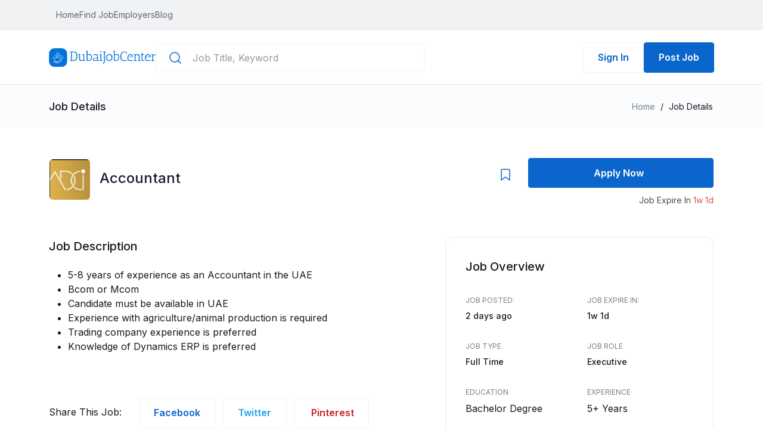

--- FILE ---
content_type: text/html; charset=UTF-8
request_url: https://dubaijobcenter.com/jobs/accountant-1692078078-64db0ffe3f8f1
body_size: 15209
content:
<!DOCTYPE html>
<html lang="en">

<head>
    <meta charset="UTF-8">
    <meta name="viewport" content="width=device-width, initial-scale=1.0">

    <meta name="keywords"
          content=" Accountant job, Al Dhaheri Capital Investment Group  ">

    <meta name="description" content=" Accountant - Accountant job in Al Dhaheri Capital Investment Group Dubai ">
    <meta property="og:title" content="    Accountant job at Al Dhaheri Capital Investment Group Dubai
" />
    <meta name="yandex-verification" content="a6baa9e3aa056421" />
    <meta property="og:image" content="            https://dubaijobcenter.com/uploads/company/1692077624_64db0e380333d.png
    ">
    <title>    Accountant job at Al Dhaheri Capital Investment Group Dubai
</title>
    
    
    <link rel="icon" type="image/png" href="https://dubaijobcenter.com/uploads/app/logo/Ow19mjgRhh8FYcSCSO5CbtlcESfYDsl9Rhto9u57.png">
<link rel="stylesheet" href="/frontend/vendor.min.css?id=b928451e304d44427f3c">
<link rel="stylesheet" href="/frontend/app.min.css?id=b613f1b3963003e3a446">
<link rel="stylesheet" href="https://dubaijobcenter.com/frontend/assets/css/customfont.css">
<link rel="stylesheet" href="https://dubaijobcenter.com/frontend/assets/css/flag-icon.min.css">
<link rel="stylesheet" href="https://dubaijobcenter.com/frontend/assets/css/flags.css">
<link rel="stylesheet" href="https://dubaijobcenter.com/frontend/assets/css/rtl-app.css">

<link rel="preconnect" href="https://fonts.gstatic.com" crossorigin>
<link rel="preconnect" href="https://fonts.googleapis.com">
<link href="https://fonts.googleapis.com/css2?family=Inter:wght@300;400;500;600;700&display=swap" rel="stylesheet">


<style>
    @media (max-width: 575px) {
        .rt-single-icon-box .iconbox-content {
            flex-shrink: 1 !important;
        }
    }

    body .select2.select2-container {
        z-index: 5 !important;
    }

    .notification-bar .notification-header {
        padding: 24px 24px 0px !important;
    }

    .togglesearch,
    .mblTogglesearch {
        display: none;
        position: absolute;
        bottom: -100px;
        left: 0;
        right: 0;
        z-index: 10000;
    }

    .joblist-fliter-gorup .left-content .w-100-p {
        width: auto !important;
    }

    .search-box svg {
        left: 20px;
        top: 12px;
    }

    .search-box .search-input {
        width: 450px !important;
        padding-left: 60px;
    }

    @media (max-width: 991px) {
        .search-box .search-input {
            width: 100% !important;
        }
    }

    .notification-bar {
        width: 290px;
        max-width: 425px !important;
        z-index: 1000 !important;
        right: 20px !important;
        top: 56px !important;
    }

    @media (min-width: 768px) {
        .notification-bar {
            width: 425px !important;
        }
    }

    .search-icon {
        margin-right: 24px !important;
    }

    .rt-mobile-menu-overlay {
        top: 55px !important;
        right: 0 !important;
        left: auto !important;
    }
    .breadcrumbs, .breadcrumbs-two{
        padding: 24px 0 24px !important;
    }
    .banner-section{
        padding-top: 50px !important;
    }
    .n-header .brand-logo img {
        max-width: 180px;
        width: 100%;
    }
    @media (max-width:575px) {
        .brand-logo img {
            width: 150px !important;
        }
    }

    .n-header--top {
        background: #F1F2F4 !important;
    }

    .n-header--top .n-header--top__right {
        gap: 24px !important;
    }

    .custom-border li a {
        border-bottom: none !important;
        padding: 0px !important;
    }

    .n-header--top .n-header--top__right .dropdown .btn {
        padding: 0px !important;
    }

    .n-header--top .n-header--top__right .dropdown .dropdown-menu {
        position: absolute !important;
        inset: auto !important;
        transform: translate3d(0px, 27px, 0px) !important;
        right: 0 !important;
        top: 0 !important;
    }

    .n-header--bottom {
        padding: 20px 0px !important;
        box-shadow: inset 0px -1px 0px #E4E5E8;
    }

    .n-header--bottom .btn{
        text-overflow: ellipsis;
        white-space: nowrap;
        max-width: 140px;
    }

    .main-menu .menu-active-classes,
    .main-menu .custom-border {
        display: flex;
        gap: 24px;
    }


    .main-menu .menu-active-classes li a {
        padding: 14px 0px !important;
        border-bottom: 2px solid transparent !important;
    }

    .candidate-profile img {
        border-radius: 100% !important;
        object-fit: cover;
        object-position: top center;
    }
    .account-setup-header{
        border-bottom: 1px solid #e4e5e8;
    }
    .account-progress-wrap{
        height: 83vh;
        overflow-y: auto;
        -ms-overflow-style: none;
        scrollbar-width: none;
    }
    .account-progress-wrap::-webkit-scrollbar {
        display: none;
    }
    .main-menu .menu-active-classes li:hover a {
        color: var(--primary-500) !important;
        border-bottom: 2px solid var(--primary-500) !important;
    }

    .main-menu .menu-active-classes li a:last-child {
        padding-right: 0px !important;
    }

    .n-header--bottom .n-header--bottom__left {
        gap: 32px !important;
    }

    .n-header--bottom .n-header--bottom__right {
        margin-left: auto;
    }

    .n-header--bottom .n-header--bottom__right ul {
        gap: 12px !important;
        margin-bottom: 0px;
    }

    .globe-spacing {
        margin-left: 18px !important;
    }

    .main-menu .custom-border li a:last-child {
        padding-right: 0px !important;
    }

    @media(max-width:991px) {
        .n-header--top {
            padding: 14px 0px !important;
        }

        .main-menu {
            position: absolute;
            width: 100% !important;
            top: 54px !important;
            height: auto !important;
            border-bottom-left-radius: 16px !important;
            border-bottom-right-radius: 16px !important;
            padding-top: 0px !important;
            padding-bottom: 24px !important;
        }

        .main-menu .mbl-top {
            border-bottom: 2px solid #E4E5E8 !important;
            padding-top: 16px !important;
            padding-bottom: 16px !important;
        }

        .main-menu .menu-active-classes {
            flex-direction: column;
            gap: 0px !important;
        }

        .main-menu .menu-active-classes li a {
            padding: 16px 0px !important;
            border-bottom: 1px solid var(--gray-100) !important;
        }

        .main-menu .custom-border li a {
            padding: 0px !important;
        }

        .mbl-btn {
            margin-top: 24px !important;
        }
    }

    @media(max-width:575px) {
        .n-header--top__right .contact-info {
            display: none !important;
        }

        .n-header--top .n-header--top__right .dropdown .dropdown-menu {
            left: 0 !important;
        }
    }


    button.effect1 {
        width: 40px;
        background: transparent;
        border: none;
        height: 35px;
        padding: 0px;
        overflow: hidden;
        margin-top: -10px;
    }

    button.effect1:focus {
        outline: none;
    }

    button.effect1 span {
        display: inline-block;
        width: 80%;
        height: 2px;
        background: #191F33;
        position: relative;
        transition: all .2s;
    }

    button.effect1 span:before,
    button.effect1 span:after {
        content: '';
        position: absolute;
        width: 100%;
        background: #191F33;
        height: 2px;
        left: 0px;
        transition: all .3s;
    }

    button.effect1 span:before {
        top: 10px;
    }

    button.effect1 span:after {
        bottom: 10px;
    }

    button.effect1:hover span:after {
        left: -5px;
    }

    button.effect1:hover span:before {
        left: 5px;
    }

    button.effect1 span.active {
        background: #F1F2F4;
    }

    button.effect1 span.active:after,
    button.effect1 span.active:before {
        top: 0px;
        left: 0px;
    }

    button.effect1 span.active:after {
        transform: rotate(-45deg);
        -webkit-transform: rotate(-45deg);
        -moz-transform: rotate(-45deg);
        -ms-transform: rotate(-45deg);
    }

    button.effect1 span.active:before {
        transform: rotate(45deg);
        -webkit-transform: rotate(45deg);
        -moz-transform: rotate(45deg);
        -ms-transform: rotate(45deg);
    }

    .applied-job-on {
        padding: 28px 32px;
        background: var(--gray-50) !important;
        border-radius: 6px;
    }

    .applied-job-on h2 {
        color: var(--gray-900);
        font-size: 18px;
        line-height: 28px;
        font-weight: 500;
        margin-bottom: 20px;
        padding: 0px;
    }

    .applied-job-on input {
        margin-right: 8px;
        margin-top: 5px;
    }

    .applied-job-on input[type="radio"] {
        -ms-transform: scale(1.2);
        /* IE 9 */
        -webkit-transform: scale(1.2);
        /* Chrome, Safari, Opera */
        transform: scale(1.2);
    }

    .applied-job-on .d-flex {
        align-items: flex-start;
        padding: 16px;
    }

    .applied-job-on .d-flex:hover {
        background: #fff;
        border-radius: 6px;
    }

    .applied-job-on .checked {
        background: #fff;
        border-radius: 6px;
    }

    .applied-job-on label h4 {
        font-weight: 500;
        font-size: 16px;
        line-height: 16px;
        color: var(--gray-900);
        margin: 0px;
    }

    .applied-job-on label p {
        font-weight: 400;
        font-size: 12px;
        line-height: 18px;
        color: var(--gray-600);
    }

    .applied-job-on input[type='radio']:checked+.d-flex {
        background: #fff;
    }

    .account-successfull-wrap {
        max-width: 872px !important;
        text-align: center !important;
        /* text-align: left !important; */
        border-radius: 12px;
    }

    .neg-mar {
        margin-top: -12px;
    }

    .account-successfull-wrap .account-successfull-data h4 {
        margin-bottom: 8px !important;
        padding: 0px 40px;
    }

    .account-successfull-wrap .account-successfull-data p {
        margin-bottom: 20px !important;
        padding: 0px 40px !important;
    }

    .account-successfull-wrap .account-successfull-data .btn {
        margin: 0px 40px !important;
    }

    .account-successfull-wrap .account-successfull-data .btn.mer-0 {
        margin: 0px !important;
    }

    .account-successfull-data form .m-40 {
        gap: 24px;
        margin: 0px 40px !important;
    }

    .account-successfull-data .m-40.bottom {
        margin-top: 32px !important;
    }

    .promote-form {
        padding: 24px;
        background: rgba(241, 242, 244, 0.5);
        border-radius: 8px;
        width: 100%;
        border: 2px solid transparent;
    }

    .promote-form:hover {
        background: var(--primary-50);
        border: 2px solid var(--primary-500);
        border-radius: 8px;
    }

    .promote-form.checked {
        background: var(--primary-50);
        border: 2px solid var(--primary-500);
        border-radius: 8px;
    }

    @media (max-width:767px) {
        .promote-form {
            padding: 12px;
        }
    }

    @media (max-width:767px) {
        .promote-form svg {
            height: 100%;
        }

        .promote-form .ms-5 {
            margin-left: 30px !important;
        }
    }

    .account-successfull-data form h4 {
        margin-bottom: 10px !important;
        padding: 0px 40px;
    }

    .account-successfull-wrap .account-successfull-data hr {
        margin: 32px 0;
    }

    #cvModal .modal-dialog {
        max-width: 872px !important;
    }

    #cvModal .modal-content {
        padding: 32px;
    }

    #cvModal .modal-body,
    #cvModal .modal-header,
    #cvModal .modal-footer {
        padding: 0px !important;
    }

    #cvModal .modal-body form label {
        margin-bottom: 8px !important;
    }

    #cvModal .modal-body form .select2,
    #cvModal .modal-body form textarea {
        margin-bottom: 16px !important;
    }

    #cvModal .modal-footer,
    #resumeModal .modal-footer {
        justify-content: space-between !important;
    }

    #cvModal .modal-title {
        font-weight: 500;
        font-size: 18px;
        line-height: 28px;
        color: var(--gray-900);
    }

    #cvModal textarea {
        font-weight: 400;
        font-size: 16px;
        line-height: 24px;
        color: var(--gray-400);
    }

    #pills-tab {
        margin-bottom: 32px;
    }

    .resume {
        margin-top: 32px;
        margin-bottom: 18px;
    }

    .resume-lists {
        display: grid;
        grid-template-columns: repeat(3, 1fr);
        grid-gap: 24px;
    }

    .resume-item {
        display: flex;
        gap: 12px;
        background: rgba(241, 242, 244, 0.5);
        border-radius: 6px;
        padding: 20px;
        align-items: center;
    }

    .resume-item.add-resume {
        background: #FFFFFF;
        border: 2px dashed #E4E5E8;
        border-radius: 6px;
        cursor: pointer;
    }

    .resume-item.add-resume .resume-size {
        font-size: 12px !important;
    }

    .resume-title {
        font-weight: 500 !important;
        font-size: 14px !important;
        line-height: 20px !important;
        color: var(--gray-900) !important;
        margin: 0px !important;
    }

    .resume-size {
        font-weight: 400 !important;
        font-size: 14px !important;
        line-height: 20px !important;
        color: var(--gray-600) !important;
        margin: 0px !important;
        margin-bottom: 0px !important;
    }

    /* Image Upload Class */
    .file-upload {
        background-color: rgba(241, 242, 244, 0.4);
        margin: 0 auto;
        padding: 20px;
    }

    .profile-file-upload-content2 {
        text-align: center;
        position: relative;
    }

    .banner-file-upload-content2 {
        text-align: center;
        position: relative;
    }

    .profile-file-upload-content,
    .banner-file-upload-content,
    .resume-file-upload-content.none {
        display: none;
        text-align: center;
        position: relative;
    }

    .file-upload-input {
        position: absolute;
        margin: 0;
        padding: 0;
        width: 100%;
        height: 100%;
        outline: none;
        opacity: 0;
        cursor: pointer;
    }

    .profile-remove-image,
    .banner-remove-image,
    .cv-remove-image {
        position: absolute;
        right: 0;
        border: transparent;
        top: 0;
        z-index: 99;
    }

    .cv-remove-image {
        top: -65px !important;
    }

    .profile-image-upload-wrap,
    .banner-image-upload-wrap,
    .cv-image-upload-wrap {
        background-color: rgba(241, 242, 244, 0.4);
        border: 2px dashed rgba(200, 204, 209, 0.7);
        border-radius: 6px;
        padding: 0px 20px;
        display: flex;
        flex-direction: column;
        justify-content: center;
        align-items: center;
        height: 240px;
        position: relative !important;
    }

    .resume-file-upload-content {
        background: rgba(241, 242, 244, 0.4);
        border: 2px dashed transparent;
        border-radius: 6px;
        height: 240px;
        display: flex;
        vertical-align: middle;
        flex-direction: column;
        justify-content: center;
        align-items: center;
        position: relative;
    }

    .resume-file-upload-content .wrap {
        text-align: center;
        margin: 0px auto;
        position: absolute;
        top: 50%;
        left: 50%;
        transform: translate(-50%, -50%);
        position: relative;
    }

    .image-title-wrap {
        padding: 0 15px 15px 15px;
        color: #222;
    }

    .drag-text {
        text-align: center;
    }

    .drag-text svg {
        margin-bottom: 16px;
    }

    .drag-text h3,
    .resume-file-upload-content h3 {
        font-weight: 500;
        font-size: 14px;
        line-height: 20px;
        text-align: center;
        color: var(--gray-900);
        margin-bottom: 6px;
    }

    .drag-text h3 span {
        font-weight: 400;
    }

    .drag-text p,
    .resume-file-upload-content p {
        font-weight: 400;
        font-size: 12px;
        line-height: 18px;
        text-align: center;
        color: var(--gray-500);
    }

    .profile-file-upload-image,
    .banner-file-upload-image {
        width: 100%;
        height: 240px;
        max-height: 240px;
        object-fit: cover;
        margin: auto;
    }

    .custom-breadcrumb p .inactive {
        font-weight: 400;
        font-size: 14px;
        line-height: 20px;
        color: var(--gray-600);
    }

    .custom-breadcrumb p .active {
        color: var(--primary-500);
    }

    .custom-breadcrumb p {
        margin-bottom: 6px !important;
    }

    .application-wrapper-top {
        display: flex;
        justify-content: space-between;
        align-items: center;
        margin-bottom: 24px;
    }

    .application-wrapper-top .title {
        font-weight: 500;
        font-size: 20px;
        line-height: 32px;
        color: var(--gray-900);
        margin-bottom: 0px !important;
    }

    .application-wrapper-top .btn {
        font-weight: 500 !important;
        font-size: 14px !important;
        line-height: 20px !important;
        padding: 6px 12px !important;
    }

    .application-wrapper-bottom {
        display: flex;
        gap: 24px;
        overflow: hidden;
        overflow-x: scroll;
    }

    .all-application-column,
    .short-application-column,
    .new-application-column {
        background: rgba(241, 242, 244, 0.5);
        border: 1px solid var(--gray-100);
        border-radius: 6px;
        height: 100vh;
        padding: 16px 20px !important;
        overflow: hidden;
        overflow-y: scroll;
    }

    .all-application-column::-webkit-scrollbar,
    .short-application-column::-webkit-scrollbar,
    .new-application-column::-webkit-scrollbar {
        display: none;
    }

    .column-title {
        margin-bottom: 12px;
    }

    .column-title h4 {
        font-weight: 400;
        font-size: 14px;
        line-height: 20px;
        color: var(--gray-900);
        margin-bottom: 0px;
    }

    .column-title .btn {
        padding: 0px !important;
    }

    .new-application-column {
        height: fit-content !important;
    }

    .follow-us {
        font-weight: 500;
        margin-bottom: 16px;
    }

    .social-icon:hover {
        background-color: var(--primary-500) !important;
    }

    .social-icon:hover svg path {
        fill: white;
    }

    .new-application-column .btn {
        display: flex;
        justify-content: center;
        align-items: center;
        font-weight: 500 !important;
        font-size: 14px !important;
        line-height: 20px !important;
        color: var(--gray-900) !important;
    }

    .new-application-column .btn svg {
        margin-right: 8px !important;
    }

    /* Application Card */
    .application-card {
        background: #FFFFFF;
        border: 1px solid #E4E5E8;
        box-shadow: 0px 3px 16px rgba(24, 25, 28, 0.04);
        border-radius: 6px;
        padding: 16px;
        margin-bottom: 12px;
        cursor: pointer;
    }

    .application-card hr {
        background-color: var(--gray-100);
    }

    .appliaction-card-top {
        display: flex;
        align-items: center;
        gap: 12px;
    }

    .appliaction-card-top .profile-image img {
        width: 48px !important;
        max-width: 48px !important;
        height: 48px !important;
        max-height: 48px !important;
        border-radius: 100% !important;
    }

    .appliaction-card-top .profile-info .name {
        font-weight: 500;
        font-size: 14px;
        line-height: 20px;
        color: var(--gray-900);
        margin-bottom: 4px !important;
    }

    .appliaction-card-top .profile-info .designation {
        font-weight: 400;
        font-size: 14px;
        line-height: 20px;
        color: var(--gray-500);
        margin-bottom: 0px;
    }

    .application-card-bottom .lists {
        padding: 0px !important;
        margin: 0px !important;
        list-style-position: inside;
        margin-bottom: 16px !important;
    }

    .application-card-bottom .lists li {
        font-weight: 400;
        font-size: 14px;
        line-height: 20px;
        color: var(--gray-600);
        margin-bottom: 5px;
    }

    .application-card-bottom .download-cv-btn .btn {
        padding: 0px !important;
    }

    .application-card-bottom .download-cv-btn .btn svg {
        margin-right: 6px;
    }

    #newColumnModal .modal-dialog {
        max-width: 536px !important;
    }

    #newColumnModal .modal-header {
        border: transparent;
        padding-bottom: 0px !important;
        margin-bottom: 16px !important;
    }

    #newColumnModal .modal-header .modal-title {
        font-weight: 500;
        font-size: 18px;
        line-height: 28px;
        color: var(--gray-900);
    }

    #newColumnModal .modal-body {
        padding: 0px 32px !important;
    }

    .select-custom-icon {
        position: absolute;
        top: 17px;
        left: 20px;
        z-index: 10000;
    }

    .custom-select-padding .mborder {
        border: 1px solid #E4E5E8;
        border-radius: 5px;
        width: 100%;
    }

    .custom-select-padding {
        margin-bottom: 18px;
    }

    .custom-select-padding p {
        margin-bottom: 8px !important;
    }

    .custom-select-padding .select2-container .select2-selection--single .select2-selection__rendered {
        padding-left: 50px !important;
        padding-right: 120px !important;
    }

    .custom-select-padding .select2-container--default .select2-selection--single {
        border: 1px solid transparent !important;
    }

    .cross-btn:hover svg path {
        stroke: #fff;
    }

    .add-new-social.btn-primary2-50 {
        color: #18191C;
    }

    .add-new-social svg {
        margin-right: 8px;
    }

    .add-new-social:hover svg path {
        stroke: #fff !important;
    }

    .add-new-social:hover {
        color: #fff !important;
    }

    .sort-dropdown,
    .filter-dropdown {
        padding: 20px !important;
    }

    .sort-dropdown p,
    .filter-dropdown p {
        font-weight: 500;
        font-size: 12px;
        line-height: 18px;
        color: #9199A3;
    }

    .sort-dropdown p,
    .sort-dropdown li,
    .filter-dropdown p,
    .filter-dropdown ul>ul>li {
        margin-bottom: 12px;
    }

    .sort-dropdown li label,
    .filter-dropdown li label {
        font-weight: 400;
        font-size: 14px;
        line-height: 20px;
        color: #5E6670;
        margin-left: 8px;
    }

    .application-card-wrapper {
        height: 100% !important;
    }

    .column {
        min-width: 296px !important;
    }
</style>

<style>
    :root {
        --primary-500: #0A65CC !important;
        --primary-600: #0851a4 !important;
        --primary-100: #cee1f5 !important;
        --primary-50: #eef5fc !important;
        --gray-20: #fbfcfe !important;
    }
</style>
        <!-- >=>Mapbox<=< -->
    <!-- >=>Mapbox<=< -->
<link rel="stylesheet" href="https://dubaijobcenter.com/frontend/plugins/mapbox/mapbox-gl-geocoder.css" type="text/css">
<link href="https://dubaijobcenter.com/frontend/plugins/mapbox/mapbox-gl.css" rel="stylesheet">
<style>
    .mymap {
        width: 100%;
        min-height: 300px;
        /* border-radius: 12px; */
    }

    .p-half {
        padding: 1px;
    }

    .mapClass {
        border: 1px solid transparent;
        margin-top: 15px;
        border-radius: 4px 0 0 4px;
        box-sizing: border-box;
        -moz-box-sizing: border-box;
        height: 35px;
        outline: none;
        box-shadow: 0 2px 6px rgba(0, 0, 0, 0.3);
    }

    #searchInput {
        font-family: 'Roboto';
        background-color: #fff;
        font-size: 16px;
        text-overflow: ellipsis;
        margin-left: 16px;
        font-weight: 400;
        width: 30%;
        padding: 0 11px 0 13px;
    }

    #searchInput:focus {
        border-color: #4d90fe;
    }
</style>
<!-- >=>Mapbox<=< -->
    <!-- >=>Mapbox<=< -->
    <style>
        .mymap {
            border-radius: 0 0 12px 12px;
        }

        .custom-p {
            padding-top: 24px;
            padding-bottom: 16px;
            padding-left: 24px
        }
    </style>

    
    
            <!-- Google tag (gtag.js) -->
        <script async src="https://www.googletagmanager.com/gtag/js?id=G-1VGJ1GGGYX"></script>
        <script>
            window.dataLayer = window.dataLayer || [];
            function gtag(){dataLayer.push(arguments);}
            gtag('js', new Date());

            gtag('config', 'G-1VGJ1GGGYX');
        </script>
        
</head>

<body dir="ltr">

<header class="header rt-fixed-top">
    <div class="n-header">
        <div class="n-header--top relative">
            <div class="container">
                <div class="d-flex justify-content-between align-items-center">
                    <div class="n-header--top__left main-menu">
                        <div
                            class="mbl-top d-flex align-items-center justify-content-between container position-relative d-lg-none">
                            <div class="d-flex align-items-center">
                                <a href="https://dubaijobcenter.com" class="brand-logo">
                                    <img src="https://dubaijobcenter.com/uploads/app/logo/5q8XcvmxS3xZcnN7Me6VePqBfIKT6yQrLLFCejMM.png" alt="DubaiJobCenter | Jobs in Dubai">
                                </a>
                            </div>

                            <div class="">
                                <div class="d-flex align-items-center ">
                                    <div class="search-icon d-lg-none">
                                        <svg id="mblSearchIcon" width="24" height="24" viewBox="0 0 24 24"
                                            fill="none" xmlns="http://www.w3.org/2000/svg">
                                            <path
                                                d="M11 19C15.4183 19 19 15.4183 19 11C19 6.58172 15.4183 3 11 3C6.58172 3 3 6.58172 3 11C3 15.4183 6.58172 19 11 19Z"
                                                stroke="#18191C" stroke-width="1.5" stroke-linecap="round"
                                                stroke-linejoin="round" />
                                            <path d="M20.9999 21L16.6499 16.65" stroke="#18191C" stroke-width="1.5"
                                                stroke-linecap="round" stroke-linejoin="round" />
                                        </svg>
                                    </div>
                                    <div class="mblTogglesearch bg-primary-500 rounded">
                                        <form action="https://dubaijobcenter.com/jobs" method="GET" id="search-form"
                                            class="shadow px-md-5 py-md-3 p-3 rounded w-sm-75 w-100">
                                            <div class="form-item">
                                                <input name="keyword" class="search-input w-100" type="text"
                                                    placeholder="Job Title, Keyword"
                                                    value="" id="global_search">
                                            </div>
                                        </form>
                                    </div>
                                                                                                                <ul class="list-unstyled">
                                            <li>
                                                <a href="https://dubaijobcenter.com/company/create/job"
                                                    class="btn btn-primary text-white"
                                                    style="padding:12px 24px !important;">Post a Job
                                                </a>
                                            </li>
                                        </ul>
                                                                    </div>
                            </div>
                        </div>
                                                    <div class="container">
                                <ul class="menu-active-classes ">
                                    <li class="menu-item"><a class=""
                                            href="https://dubaijobcenter.com">Home</a>
                                    </li>
                                    <li class="menu-item"><a class=""
                                            href="https://dubaijobcenter.com/jobs">Find Job</a></li>




                                    <li class="menu-item"><a
                                            class=""
                                            href="https://dubaijobcenter.com/employers">Employers</a>
                                    </li>
                                    <li class="menu-item"><a
                                            class=""
                                            href="https://dubaijobcenter.com/posts">Blog</a>
                                    </li>
                                    





                                        <div class="mbl-btn d-flex">
                                            <a href="https://dubaijobcenter.com/register"
                                                class="btn btn-primary d-sm-none text-white">Create Account</a>
                                            <a href="https://dubaijobcenter.com/login"
                                                class="btn btn-outline-primary d-lg-none ms-2 ms-sm-0 text-primary-500 border-primary-100">Sign In</a>
                                        </div>
                                    








                                </ul>
                            </div>
                                            </div>
                    <div class="n-header--top__right d-flex align-items-center">
                                                                                            </div>
                    <div class="mobile-menu">
                        <div class="menu-click">
                            <button class="effect1">
                                <span></span>
                            </button>
                        </div>
                    </div>
                </div>
            </div>
        </div>
        <!-- End Header top -->
        <div class="n-header--bottom">
            <div class="container position-relative">
                <div class="d-flex">
                    <div class="n-header--bottom__left d-flex align-items-center">
                        <a href="https://dubaijobcenter.com" class="brand-logo">
                            <img src="https://dubaijobcenter.com/uploads/app/logo/5q8XcvmxS3xZcnN7Me6VePqBfIKT6yQrLLFCejMM.png" alt="">
                        </a>
                        <form action="https://dubaijobcenter.com/jobs" method="GET" id="search-form"
                            class="mx-width-300 d-lg-block d-none">
                            <div class="search-box form-item position-relative">
                                <input name="keyword" class="search-input w-100" type="text"
                                    placeholder="Job Title, Keyword" value=""
                                    id="global_search">
                                <svg class="position-absolute" width="24" height="24" viewBox="0 0 24 24"
                                    fill="none" xmlns="http://www.w3.org/2000/svg">
                                    <path
                                        d="M11 19C15.4183 19 19 15.4183 19 11C19 6.58172 15.4183 3 11 3C6.58172 3 3 6.58172 3 11C3 15.4183 6.58172 19 11 19Z"
                                        stroke="#0A65CC" stroke-width="1.5" stroke-linecap="round"
                                        stroke-linejoin="round" />
                                    <path d="M21 20.9999L16.65 16.6499" stroke="#0A65CC" stroke-width="1.5"
                                        stroke-linecap="round" stroke-linejoin="round" />
                                </svg>

                            </div>
                        </form>
                    </div>

                    <div class="n-header--bottom__right">
                        <div class="d-flex align-items-center ">
                            <div class="search-icon mx-2 d-lg-none">
                                <svg id="searchIcon" width="24" height="24" viewBox="0 0 24 24"
                                    fill="none" xmlns="http://www.w3.org/2000/svg">
                                    <path
                                        d="M11 19C15.4183 19 19 15.4183 19 11C19 6.58172 15.4183 3 11 3C6.58172 3 3 6.58172 3 11C3 15.4183 6.58172 19 11 19Z"
                                        stroke="#18191C" stroke-width="1.5" stroke-linecap="round"
                                        stroke-linejoin="round" />
                                    <path d="M20.9999 21L16.6499 16.65" stroke="#18191C" stroke-width="1.5"
                                        stroke-linecap="round" stroke-linejoin="round" />
                                </svg>
                            </div>
                            <div class="togglesearch ">
                                <form action="https://dubaijobcenter.com/jobs" method="GET" id="search-form"
                                    class="shadow px-md-5 py-md-3 p-3 rounded w-sm-75 w-100">
                                    <div class="search-box form-item position-relative">
                                        <input name="keyword" class="search-input w-100" type="text"
                                            placeholder="Job Title, Keyword"
                                            value="" id="global_search">
                                        <svg class="position-absolute" width="24" height="24"
                                            viewBox="0 0 24 24" fill="none" xmlns="http://www.w3.org/2000/svg">
                                            <path
                                                d="M11 19C15.4183 19 19 15.4183 19 11C19 6.58172 15.4183 3 11 3C6.58172 3 3 6.58172 3 11C3 15.4183 6.58172 19 11 19Z"
                                                stroke="#0A65CC" stroke-width="1.5" stroke-linecap="round"
                                                stroke-linejoin="round" />
                                            <path d="M21 20.9999L16.65 16.6499" stroke="#0A65CC" stroke-width="1.5"
                                                stroke-linecap="round" stroke-linejoin="round" />
                                        </svg>
                                    </div>
                                </form>
                            </div>
                                                                                        <ul class="list-unstyled d-flex align-items-center justify-content-between">
                                    <li>
                                        <a href="https://dubaijobcenter.com/login"
                                            class="btn btn-outline-primary">Sign In</a>
                                    </li>
                                    <li class="d-none d-sm-block">
                                        <a href="https://dubaijobcenter.com/company/create/job"
                                            class="btn btn-primary">Post Job
                                        </a>
                                    </li>
                                </ul>
                                                    </div>
                    </div>
                </div>
            </div>
        </div>
        <div class="rt-mobile-menu-overlay"></div>
    </div>
</header>



    <script type="application/ld+json">
    {
      "@context" : "https://schema.org/",
      "@type" : "JobPosting",
      "title" : "Accountant",
      "description" : "5-8 years of experience as an Accountant in the UAEBcom or McomCandidate must be available in UAEExperience with agriculture/animal production is requiredTrading company experience is preferredKnowledge of Dynamics ERP is preferred",
      "identifier": {
        "@type": "PropertyValue",
        "name": "DubaiJobCenter",
        "value": "1161"
      },
      "datePosted" : "2026-01-17",
      "validThrough" : "2026-01-29",
      "employmentType" : "Full Time",
      "hiringOrganization" : {
        "@type" : "Organization",
        "name" : "Al Dhaheri Capital Investment Group",
        "sameAs" : "",
        "logo" : "https://dubaijobcenter.com/uploads/company/1692077624_64db0e380333d.png"
      },
      "jobLocation": {
      "@type": "Place",
        "address": {
        "@type": "PostalAddress",
        "streetAddress": "dubai-united-arab-emirates",
        "addressLocality": "Dubai",
        "addressRegion": "AE",
        "postalCode": "00000",
        "addressCountry": "AE"
        }
      },
      "baseSalary": {
        "@type": "MonetaryAmount",
        "currency": "AED",
        "value": {
          "@type": "QuantitativeValue",
          "value": "0",
          "unitText": "MONTH"
        }
      }
    }
    </script>

    <script type="application/ld+json">
        {
          "@context": "https://schema.org",
          "@type": "BreadcrumbList",
          "itemListElement": [{
            "@type": "ListItem",
            "position": 1,
            "name": "Jobs",
            "item": "https://dubaijobcenter.com/jobs"
          },{
            "@type": "ListItem",
            "position": 2,
            "name": "Accounting &amp; Finance jobs in Dubai",
            "item": "https://dubaijobcenter.com/jobs?category=Accounting &amp; Finance"
          },{
            "@type": "ListItem",
            "position": 3,
            "name": "Accountant"
          }]
        }
    </script>

    <div class="breadcrumbs breadcrumbs-height">
        <div class="container">
            <div class="breadcrumb-menu">
                <h6 class="f-size-18 m-0">
                    Job Details
                </h6>
                <ul>
                    <li><a href="https://dubaijobcenter.com">Home</a></li>
                    <li>/</li>
                    <li>Job Details</li>
                </ul>
            </div>
        </div>
    </div>
    <!--Breadcrumb Area-->
    <div class="breadcrumbs-height rt-pt-50">
        <div class="container">
            <div class="row align-items-center breadcrumbs-height">
                <div class="col-12">
                    <div
                        class="card jobcardStyle1 bg-transparent border-transparent hover:bg-transparent hover-shadow:none body-0">
                        <div class="card-body">
                                                        <div class="rt-single-icon-box  flex-wrap">
                                <a href="https://dubaijobcenter.com/employers/al-dhaheri-capital-investment-group_1692077624"
                                   class="icon-thumb rt-mb-10 rt-mb-lg-20">
                                    <img src="https://dubaijobcenter.com/uploads/company/1692077624_64db0e380333d.png" alt="" draggable="false">
                                </a>
                                <div class="iconbox-content">
                                    <div class="post-info2">
                                        <h1 class="post-main-title2">
                                            <a href="#">Accountant</a>
                                                                                                                                </h1>
                                        <div class="body-font-3 text-gray-600 pt-2">
                                                                                    </div>
                                    </div>
                                </div>
                                <div class="iconbox-extra align-self-center flex-md-row flex-column">
                                    <div class="rt-mb-md-10">
                                                                                    <button type="button"
                                                    class="bg-gray-10 text-primary-500 plain-button icon-56 hoverbg-primary-50 login_required">
                                                <svg width="16
" height="20" viewBox="0 0 16 20" fill="none" xmlns="http://www.w3.org/2000/svg">
    <path
        d="M15 19L8 14L1 19V3C1 2.46957 1.21071 1.96086 1.58579 1.58579C1.96086 1.21071 2.46957 1 3 1H13C13.5304 1 14.0391 1.21071 14.4142 1.58579C14.7893 1.96086 15 2.46957 15 3V19Z"
        stroke="#0A65CC" stroke-width="1.5" stroke-linecap="round"
        stroke-linejoin="round" />
</svg>
                                            </button>
                                                                            </div>
                                                                            <div class="max-311">
                                                                                                                                                <button type="button"
                                                        class="btn btn-primary btn-lg d-block login_required" onclick="location.href='https://dubaijobcenter.com/login';" >
                                                        <span class="button-content-wrapper ">
                                                            <span class="button-icon align-icon-right"><i
                                                                    class="ph-arrow-right"></i></span>
                                                            <span class="button-text">Apply Now</span>
                                                        </span>
                                                    </button>
                                                                                                <span
                                                    class="d-block rt-pt-10 text-lg-end text-start f-size-14 text-gray-700 ">
                                                    Job Expire In
                                                    <span class="text-danger-500">
                                                        1w 1d
                                                    </span>
                                                </span>
                                                                                    </div>
                                                                    </div>
                            </div>
                        </div>
                    </div>
                </div>
            </div>
        </div>
    </div>
    <!--Single job content Area-->
    <div class="single-job-content rt-pt-50 pb-5">
        <div class="container">
            <div class="row">
                <div class="col-lg-7 rt-mb-lg-30">
                    <div class="body-font-1 ft-wt-5 rt-mb-20">
                        Job Description
                    </div>
                    <ul><li>5-8 years of experience as an Accountant in the UAE</li><li>Bcom or Mcom</li><li>Candidate must be available in UAE</li><li>Experience with agriculture/animal production is required</li><li>Trading company experience is preferred</li><li>Knowledge of Dynamics ERP is preferred</li></ul>
                    <div class="share-job rt-pt-50">
                        <ul class="rt-list gap-8">
                            <li class="d-inline-block body-font-3 text-gray-900">
                                Share This Job:
                            </li>
                            <li class="d-inline-block ms-3">
                                <a href="https://www.facebook.com/sharer/sharer.php?u=https://dubaijobcenter.com/jobs/accountant-1692078078-64db0ffe3f8f1">
                                    <button class="btn btn-outline-plain">
                                        <span class="f-size-18 text-primary-500"> <span class="iconify"
                                                                                        data-icon="bx:bxl-facebook"></span></span>
                                        <span class="text-primary-500">Facebook</span>
                                    </button>
                                </a>
                            </li>
                            <li class="d-inline-block">
                                <a href="https://twitter.com/intent/tweet?text=https://dubaijobcenter.com/jobs/accountant-1692078078-64db0ffe3f8f1">
                                    <button class="btn btn-outline-plain">
                                        <span class="f-size-18 text-twitter"> <span class="iconify"
                                                                                    data-icon="bx:bxl-twitter"></span></span>
                                        <span class="text-twitter">Twitter</span>
                                    </button>
                                </a>
                            </li>
                            <li class="d-inline-block my-lg-2 my-0">
                                <a href="http://pinterest.com/pin/create/button/?url=https://dubaijobcenter.com/jobs/accountant-1692078078-64db0ffe3f8f1">
                                    <button class="btn btn-outline-plain">
                                        <span class="f-size-18 text-pinterest me-1"> <span class="iconify"
                                                                                           data-icon="bi:pinterest"></span></span>
                                        <span class="text-pinterest">Pinterest</span>
                                    </button>
                                </a>
                            </li>
                        </ul>
                    </div>
                </div>

                <div class="col-lg-5">
                    <div class="p-32 border border-2 border-primary-50 rt-rounded-12 rt-mb-24 lg:max-536">
                        <div class="body-font-1 ft-wt-5 rt-mb-32 ">Job Overview</div>
                        <div class="row">
                            <div class="col-xl-6 col-lg-6 col-md-6 col-sm-4 rt-mb-32">
                                <div class="single-jSidebarWidget">
                                    <div class="icon-thumb">
                                        <i class="ph-calendar-blank f-size-30 text-primary-500"></i>
                                    </div>
                                    <div class="iconbox-content">
                                        <div class="f-size-12 text-gray-500 uppercase text-uppercase rt-mb-6">
                                            Job Posted:
                                        </div>
                                        <span class="d-block f-size-14 ft-wt-5 text-gray-900">
                                            2 days ago
                                        </span>
                                    </div>
                                </div>
                            </div>
                                                            <div class="col-xl-6 col-lg-6 col-md-6 col-sm-4 rt-mb-32">
                                    <div class="single-jSidebarWidget">
                                        <div class="icon-thumb">
                                            <i class="ph-timer f-size-30 text-primary-500"></i>
                                        </div>
                                        <div class="iconbox-content">
                                            <div class="f-size-12 text-gray-500 uppercase text-uppercase rt-mb-6">
                                                Job Expire In:
                                            </div>
                                            <span class="d-block f-size-14 ft-wt-5 text-gray-900">
                                                1w 1d
                                            </span>
                                        </div>
                                    </div>
                                </div>
                                                        <div class="col-xl-6 col-lg-6 col-md-6 col-sm-4 rt-mb-32">
                                <div class="single-jSidebarWidget">
                                    <div class="icon-thumb">
                                        <i class="ph-suitcase-simple f-size-30 text-primary-500"></i>
                                    </div>
                                    <div class="iconbox-content">
                                        <div class="f-size-12 text-gray-500 uppercase text-uppercase rt-mb-6">
                                            Job Type</div>
                                        <span class="d-block f-size-14 ft-wt-5 text-gray-900">
                                            Full Time
                                        </span>
                                    </div>
                                </div>
                            </div>
                            <div class="col-xl-6 col-lg-6 col-md-6 col-sm-4 rt-mb-32">
                                <div class="single-jSidebarWidget">
                                    <div class="icon-thumb">
                                        <i class="ph-user f-size-30 text-primary-500"></i>
                                    </div>
                                    <div class="iconbox-content">
                                        <div class="f-size-12 text-gray-500 uppercase text-uppercase rt-mb-6">
                                            Job Role</div>
                                        <span class="d-block f-size-14 ft-wt-5 text-gray-900">
                                            Executive
                                        </span>
                                    </div>
                                </div>
                            </div>
                                                            <div class="col-xl-6 col-lg-6 col-md-6 col-sm-4 rt-mb-32">
                                    <div class="single-jSidebarWidget">
                                        <div class="icon-thumb rt-mr-17">
                                            <i class="ph-graduation-cap f-size-30 text-primary-500"></i>
                                        </div>
                                        <div class="iconbox-content">
                                            <div class="f-size-12 text-gray-500 uppercase text-uppercase rt-mb-6">
                                                Education</div>
                                            <span class=d-block f-size-14 ft-wt-5 text-gray-900">
                                            Bachelor Degree
                                            </span>
                                        </div>
                                    </div>
                                </div>
                                                                                        <div class="col-xl-6 col-lg-6 col-md-6 col-sm-4 rt-mb-32">
                                    <div class="single-jSidebarWidget">
                                        <div class="icon-thumb rt-mr-17">
                                            <i class="ph-clipboard-text f-size-30 text-primary-500"></i>
                                        </div>
                                        <div class="iconbox-content">
                                            <div class="f-size-12 text-gray-500 uppercase text-uppercase rt-mb-6">
                                                Experience</div>
                                            <span class=d-block f-size-14 ft-wt-5 text-gray-900">
                                            5+ Years
                                            </span>
                                        </div>
                                    </div>
                                </div>
                                                    </div>
                    </div>

                    
                    
                    
                    
                    
                    
                    
                    

                    
                    
                    
                    
                    

                    <div class="p-32 border border-2 border-primary-50 rt-rounded-12 rt-mb-24 lg:max-536">
                        <div class="rt-single-icon-box rt-mb-32">
                            <a href="https://dubaijobcenter.com/employers/al-dhaheri-capital-investment-group_1692077624"
                               class="icon-thumb rt-mr-16">
                                <img src="https://dubaijobcenter.com/uploads/company/1692077624_64db0e380333d.png" alt="">
                            </a>
                            <div class="iconbox-content">
                                <a href="https://dubaijobcenter.com/employers/al-dhaheri-capital-investment-group_1692077624"
                                   class="f-size-20 text-gray-900 ft-wt-5 rt-mb-6">Al Dhaheri Capital Investment Group
                                </a>
                                <div class="d-block text-gray-500 f-size-14">
                                    
                                </div>
                            </div>
                        </div>

                    </div>
                </div>
            </div>
        </div>
    </div>

            
        <!--Related jobs Area-->
        <hr class="hr-0">
        <section class="related-jobs-area rt-pt-100 rt-pt-md-50 mb-5">
            <div class="container">
                <h4>Related Jobs</h4>
                
                <div class="related-jobs pb-5">
                    <div class="row">
                                                    <div class="col-12 col-sm-6 col-md-6 col-xl-4 mb-3">
                                <div class="single-item">
                                    <div class="card jobcardStyle1 ">
    <div class="card-body">
        <div class="rt-single-icon-box">
            <a href="https://dubaijobcenter.com/jobs/payroll-assistant-1755610069-68a47bd5544ae">
                <div class="icon-thumb">
                    <img src="https://dubaijobcenter.com/uploads/company/1754033438_688c6d1e9a2bf.jpg" alt="" draggable="false">
                </div>
            </a>
            <div class="iconbox-content">
                <div class="job-mini-title"><a
                        href="https://dubaijobcenter.com/jobs/payroll-assistant-1755610069-68a47bd5544ae">Core Metal LLC</a>
                </div>
                <span class="loacton text-gray-400 d-inline-flex ">
                    <i class="ph-map-pin"></i>
                    Sharjah
                </span>
            </div>
            <div class="iconbox-extra">
                <div class="text-primary-500 hoverbg-primary-50 plain-button icon-button">
                                            <button type="button"
                            class="text-primary-500 hoverbg-primary-50 plain-button icon-button login_required">
                            <svg width="16
" height="20" viewBox="0 0 16 20" fill="none" xmlns="http://www.w3.org/2000/svg">
    <path
        d="M15 19L8 14L1 19V3C1 2.46957 1.21071 1.96086 1.58579 1.58579C1.96086 1.21071 2.46957 1 3 1H13C13.5304 1 14.0391 1.21071 14.4142 1.58579C14.7893 1.96086 15 2.46957 15 3V19Z"
        stroke="#0A65CC" stroke-width="1.5" stroke-linecap="round"
        stroke-linejoin="round" />
</svg>
                        </button>
                                    </div>
            </div>
        </div>
        <div class="post-info">
            <div class="post-main-title">
                <a href="https://dubaijobcenter.com/jobs/payroll-assistant-1755610069-68a47bd5544ae">
                    Payroll Assistant
                </a>
            </div>
            <div class="body-font-4 text-gray-600">
                <span class="info-tools">Full Time</span>
                <span class="info-tools has-dot">
                    AED 0 - AED 0
                </span>
            </div>
        </div>
    </div>
</div>
                                </div>
                            </div>
                                                    <div class="col-12 col-sm-6 col-md-6 col-xl-4 mb-3">
                                <div class="single-item">
                                    <div class="card jobcardStyle1 ">
    <div class="card-body">
        <div class="rt-single-icon-box">
            <a href="https://dubaijobcenter.com/jobs/accounts-receivable-credit-control-executive-1748620382-6839d45e4171c">
                <div class="icon-thumb">
                    <img src="https://dubaijobcenter.com/uploads/company/1748620319_6839d41f444dc.jpg" alt="" draggable="false">
                </div>
            </a>
            <div class="iconbox-content">
                <div class="job-mini-title"><a
                        href="https://dubaijobcenter.com/jobs/accounts-receivable-credit-control-executive-1748620382-6839d45e4171c">Eco Express</a>
                </div>
                <span class="loacton text-gray-400 d-inline-flex ">
                    <i class="ph-map-pin"></i>
                    Dubai
                </span>
            </div>
            <div class="iconbox-extra">
                <div class="text-primary-500 hoverbg-primary-50 plain-button icon-button">
                                            <button type="button"
                            class="text-primary-500 hoverbg-primary-50 plain-button icon-button login_required">
                            <svg width="16
" height="20" viewBox="0 0 16 20" fill="none" xmlns="http://www.w3.org/2000/svg">
    <path
        d="M15 19L8 14L1 19V3C1 2.46957 1.21071 1.96086 1.58579 1.58579C1.96086 1.21071 2.46957 1 3 1H13C13.5304 1 14.0391 1.21071 14.4142 1.58579C14.7893 1.96086 15 2.46957 15 3V19Z"
        stroke="#0A65CC" stroke-width="1.5" stroke-linecap="round"
        stroke-linejoin="round" />
</svg>
                        </button>
                                    </div>
            </div>
        </div>
        <div class="post-info">
            <div class="post-main-title">
                <a href="https://dubaijobcenter.com/jobs/accounts-receivable-credit-control-executive-1748620382-6839d45e4171c">
                    Accounts Receivable &amp; Credit Control Executive
                </a>
            </div>
            <div class="body-font-4 text-gray-600">
                <span class="info-tools">Full Time</span>
                <span class="info-tools has-dot">
                    AED 0 - AED 0
                </span>
            </div>
        </div>
    </div>
</div>
                                </div>
                            </div>
                                                    <div class="col-12 col-sm-6 col-md-6 col-xl-4 mb-3">
                                <div class="single-item">
                                    <div class="card jobcardStyle1 ">
    <div class="card-body">
        <div class="rt-single-icon-box">
            <a href="https://dubaijobcenter.com/jobs/accountant-1746550816-681a4020a0e9e">
                <div class="icon-thumb">
                    <img src="https://dubaijobcenter.com/uploads/company/1746550731_681a3fcbad24a.png" alt="" draggable="false">
                </div>
            </a>
            <div class="iconbox-content">
                <div class="job-mini-title"><a
                        href="https://dubaijobcenter.com/jobs/accountant-1746550816-681a4020a0e9e">Audiix Accounting &amp; Bookkeeping</a>
                </div>
                <span class="loacton text-gray-400 d-inline-flex ">
                    <i class="ph-map-pin"></i>
                    Dubai
                </span>
            </div>
            <div class="iconbox-extra">
                <div class="text-primary-500 hoverbg-primary-50 plain-button icon-button">
                                            <button type="button"
                            class="text-primary-500 hoverbg-primary-50 plain-button icon-button login_required">
                            <svg width="16
" height="20" viewBox="0 0 16 20" fill="none" xmlns="http://www.w3.org/2000/svg">
    <path
        d="M15 19L8 14L1 19V3C1 2.46957 1.21071 1.96086 1.58579 1.58579C1.96086 1.21071 2.46957 1 3 1H13C13.5304 1 14.0391 1.21071 14.4142 1.58579C14.7893 1.96086 15 2.46957 15 3V19Z"
        stroke="#0A65CC" stroke-width="1.5" stroke-linecap="round"
        stroke-linejoin="round" />
</svg>
                        </button>
                                    </div>
            </div>
        </div>
        <div class="post-info">
            <div class="post-main-title">
                <a href="https://dubaijobcenter.com/jobs/accountant-1746550816-681a4020a0e9e">
                    Accountant
                </a>
            </div>
            <div class="body-font-4 text-gray-600">
                <span class="info-tools">Full Time</span>
                <span class="info-tools has-dot">
                    AED 3500 - AED 3500
                </span>
            </div>
        </div>
    </div>
</div>
                                </div>
                            </div>
                                                    <div class="col-12 col-sm-6 col-md-6 col-xl-4 mb-3">
                                <div class="single-item">
                                    <div class="card jobcardStyle1 ">
    <div class="card-body">
        <div class="rt-single-icon-box">
            <a href="https://dubaijobcenter.com/jobs/off-plan-agent-1755610429-68a47d3d3e147">
                <div class="icon-thumb">
                    <img src="https://dubaijobcenter.com/uploads/company/1755610259_68a47c93e8e16.png" alt="" draggable="false">
                </div>
            </a>
            <div class="iconbox-content">
                <div class="job-mini-title"><a
                        href="https://dubaijobcenter.com/jobs/off-plan-agent-1755610429-68a47d3d3e147">Luxury Properties Hub</a>
                </div>
                <span class="loacton text-gray-400 d-inline-flex ">
                    <i class="ph-map-pin"></i>
                    Dubai
                </span>
            </div>
            <div class="iconbox-extra">
                <div class="text-primary-500 hoverbg-primary-50 plain-button icon-button">
                                            <button type="button"
                            class="text-primary-500 hoverbg-primary-50 plain-button icon-button login_required">
                            <svg width="16
" height="20" viewBox="0 0 16 20" fill="none" xmlns="http://www.w3.org/2000/svg">
    <path
        d="M15 19L8 14L1 19V3C1 2.46957 1.21071 1.96086 1.58579 1.58579C1.96086 1.21071 2.46957 1 3 1H13C13.5304 1 14.0391 1.21071 14.4142 1.58579C14.7893 1.96086 15 2.46957 15 3V19Z"
        stroke="#0A65CC" stroke-width="1.5" stroke-linecap="round"
        stroke-linejoin="round" />
</svg>
                        </button>
                                    </div>
            </div>
        </div>
        <div class="post-info">
            <div class="post-main-title">
                <a href="https://dubaijobcenter.com/jobs/off-plan-agent-1755610429-68a47d3d3e147">
                    Off-Plan Agent
                </a>
            </div>
            <div class="body-font-4 text-gray-600">
                <span class="info-tools">Full Time</span>
                <span class="info-tools has-dot">
                    AED 0 - AED 0
                </span>
            </div>
        </div>
    </div>
</div>
                                </div>
                            </div>
                                                    <div class="col-12 col-sm-6 col-md-6 col-xl-4 mb-3">
                                <div class="single-item">
                                    <div class="card jobcardStyle1 ">
    <div class="card-body">
        <div class="rt-single-icon-box">
            <a href="https://dubaijobcenter.com/jobs/senior-accountant-1752324462-6872596e08270">
                <div class="icon-thumb">
                    <img src="https://dubaijobcenter.com/uploads/company/1752324392_68725928ac0ce.png" alt="" draggable="false">
                </div>
            </a>
            <div class="iconbox-content">
                <div class="job-mini-title"><a
                        href="https://dubaijobcenter.com/jobs/senior-accountant-1752324462-6872596e08270">Al Barakah Holding</a>
                </div>
                <span class="loacton text-gray-400 d-inline-flex ">
                    <i class="ph-map-pin"></i>
                    Abu Dhabi
                </span>
            </div>
            <div class="iconbox-extra">
                <div class="text-primary-500 hoverbg-primary-50 plain-button icon-button">
                                            <button type="button"
                            class="text-primary-500 hoverbg-primary-50 plain-button icon-button login_required">
                            <svg width="16
" height="20" viewBox="0 0 16 20" fill="none" xmlns="http://www.w3.org/2000/svg">
    <path
        d="M15 19L8 14L1 19V3C1 2.46957 1.21071 1.96086 1.58579 1.58579C1.96086 1.21071 2.46957 1 3 1H13C13.5304 1 14.0391 1.21071 14.4142 1.58579C14.7893 1.96086 15 2.46957 15 3V19Z"
        stroke="#0A65CC" stroke-width="1.5" stroke-linecap="round"
        stroke-linejoin="round" />
</svg>
                        </button>
                                    </div>
            </div>
        </div>
        <div class="post-info">
            <div class="post-main-title">
                <a href="https://dubaijobcenter.com/jobs/senior-accountant-1752324462-6872596e08270">
                    Senior Accountant
                </a>
            </div>
            <div class="body-font-4 text-gray-600">
                <span class="info-tools">Full Time</span>
                <span class="info-tools has-dot">
                    AED 8000 - AED 10000
                </span>
            </div>
        </div>
    </div>
</div>
                                </div>
                            </div>
                                                    <div class="col-12 col-sm-6 col-md-6 col-xl-4 mb-3">
                                <div class="single-item">
                                    <div class="card jobcardStyle1 ">
    <div class="card-body">
        <div class="rt-single-icon-box">
            <a href="https://dubaijobcenter.com/jobs/secondary-market-agent-1755610466-68a47d626174c">
                <div class="icon-thumb">
                    <img src="https://dubaijobcenter.com/uploads/company/1755610259_68a47c93e8e16.png" alt="" draggable="false">
                </div>
            </a>
            <div class="iconbox-content">
                <div class="job-mini-title"><a
                        href="https://dubaijobcenter.com/jobs/secondary-market-agent-1755610466-68a47d626174c">Luxury Properties Hub</a>
                </div>
                <span class="loacton text-gray-400 d-inline-flex ">
                    <i class="ph-map-pin"></i>
                    Dubai
                </span>
            </div>
            <div class="iconbox-extra">
                <div class="text-primary-500 hoverbg-primary-50 plain-button icon-button">
                                            <button type="button"
                            class="text-primary-500 hoverbg-primary-50 plain-button icon-button login_required">
                            <svg width="16
" height="20" viewBox="0 0 16 20" fill="none" xmlns="http://www.w3.org/2000/svg">
    <path
        d="M15 19L8 14L1 19V3C1 2.46957 1.21071 1.96086 1.58579 1.58579C1.96086 1.21071 2.46957 1 3 1H13C13.5304 1 14.0391 1.21071 14.4142 1.58579C14.7893 1.96086 15 2.46957 15 3V19Z"
        stroke="#0A65CC" stroke-width="1.5" stroke-linecap="round"
        stroke-linejoin="round" />
</svg>
                        </button>
                                    </div>
            </div>
        </div>
        <div class="post-info">
            <div class="post-main-title">
                <a href="https://dubaijobcenter.com/jobs/secondary-market-agent-1755610466-68a47d626174c">
                    Secondary Market Agent
                </a>
            </div>
            <div class="body-font-4 text-gray-600">
                <span class="info-tools">Full Time</span>
                <span class="info-tools has-dot">
                    AED 0 - AED 0
                </span>
            </div>
        </div>
    </div>
</div>
                                </div>
                            </div>
                                                    <div class="col-12 col-sm-6 col-md-6 col-xl-4 mb-3">
                                <div class="single-item">
                                    <div class="card jobcardStyle1 ">
    <div class="card-body">
        <div class="rt-single-icon-box">
            <a href="https://dubaijobcenter.com/jobs/assistant-accountant-1749634731-68494eab3f3cc">
                <div class="icon-thumb">
                    <img src="https://dubaijobcenter.com/uploads/company/1749634654_68494e5e4d969.png" alt="" draggable="false">
                </div>
            </a>
            <div class="iconbox-content">
                <div class="job-mini-title"><a
                        href="https://dubaijobcenter.com/jobs/assistant-accountant-1749634731-68494eab3f3cc">Alamat Trading</a>
                </div>
                <span class="loacton text-gray-400 d-inline-flex ">
                    <i class="ph-map-pin"></i>
                    Dubai
                </span>
            </div>
            <div class="iconbox-extra">
                <div class="text-primary-500 hoverbg-primary-50 plain-button icon-button">
                                            <button type="button"
                            class="text-primary-500 hoverbg-primary-50 plain-button icon-button login_required">
                            <svg width="16
" height="20" viewBox="0 0 16 20" fill="none" xmlns="http://www.w3.org/2000/svg">
    <path
        d="M15 19L8 14L1 19V3C1 2.46957 1.21071 1.96086 1.58579 1.58579C1.96086 1.21071 2.46957 1 3 1H13C13.5304 1 14.0391 1.21071 14.4142 1.58579C14.7893 1.96086 15 2.46957 15 3V19Z"
        stroke="#0A65CC" stroke-width="1.5" stroke-linecap="round"
        stroke-linejoin="round" />
</svg>
                        </button>
                                    </div>
            </div>
        </div>
        <div class="post-info">
            <div class="post-main-title">
                <a href="https://dubaijobcenter.com/jobs/assistant-accountant-1749634731-68494eab3f3cc">
                    Assistant Accountant
                </a>
            </div>
            <div class="body-font-4 text-gray-600">
                <span class="info-tools">Full Time</span>
                <span class="info-tools has-dot">
                    AED 0 - AED 0
                </span>
            </div>
        </div>
    </div>
</div>
                                </div>
                            </div>
                                                    <div class="col-12 col-sm-6 col-md-6 col-xl-4 mb-3">
                                <div class="single-item">
                                    <div class="card jobcardStyle1 ">
    <div class="card-body">
        <div class="rt-single-icon-box">
            <a href="https://dubaijobcenter.com/jobs/payroll-officer-1749666618-6849cb3aead90">
                <div class="icon-thumb">
                    <img src="https://dubaijobcenter.com/uploads/company/1674671703_63d1765756b00.png" alt="" draggable="false">
                </div>
            </a>
            <div class="iconbox-content">
                <div class="job-mini-title"><a
                        href="https://dubaijobcenter.com/jobs/payroll-officer-1749666618-6849cb3aead90">Dubai London Hospital</a>
                </div>
                <span class="loacton text-gray-400 d-inline-flex ">
                    <i class="ph-map-pin"></i>
                    Dubai
                </span>
            </div>
            <div class="iconbox-extra">
                <div class="text-primary-500 hoverbg-primary-50 plain-button icon-button">
                                            <button type="button"
                            class="text-primary-500 hoverbg-primary-50 plain-button icon-button login_required">
                            <svg width="16
" height="20" viewBox="0 0 16 20" fill="none" xmlns="http://www.w3.org/2000/svg">
    <path
        d="M15 19L8 14L1 19V3C1 2.46957 1.21071 1.96086 1.58579 1.58579C1.96086 1.21071 2.46957 1 3 1H13C13.5304 1 14.0391 1.21071 14.4142 1.58579C14.7893 1.96086 15 2.46957 15 3V19Z"
        stroke="#0A65CC" stroke-width="1.5" stroke-linecap="round"
        stroke-linejoin="round" />
</svg>
                        </button>
                                    </div>
            </div>
        </div>
        <div class="post-info">
            <div class="post-main-title">
                <a href="https://dubaijobcenter.com/jobs/payroll-officer-1749666618-6849cb3aead90">
                    PAYROLL OFFICER
                </a>
            </div>
            <div class="body-font-4 text-gray-600">
                <span class="info-tools">Full Time</span>
                <span class="info-tools has-dot">
                    AED 0 - AED 0
                </span>
            </div>
        </div>
    </div>
</div>
                                </div>
                            </div>
                                                    <div class="col-12 col-sm-6 col-md-6 col-xl-4 mb-3">
                                <div class="single-item">
                                    <div class="card jobcardStyle1 ">
    <div class="card-body">
        <div class="rt-single-icon-box">
            <a href="https://dubaijobcenter.com/jobs/accountant-1755528944-68a33ef087736">
                <div class="icon-thumb">
                    <img src="https://dubaijobcenter.com/uploads/company/1697905338_6533faba4e3bd.png" alt="" draggable="false">
                </div>
            </a>
            <div class="iconbox-content">
                <div class="job-mini-title"><a
                        href="https://dubaijobcenter.com/jobs/accountant-1755528944-68a33ef087736">Brillianz Education</a>
                </div>
                <span class="loacton text-gray-400 d-inline-flex ">
                    <i class="ph-map-pin"></i>
                    Dubai
                </span>
            </div>
            <div class="iconbox-extra">
                <div class="text-primary-500 hoverbg-primary-50 plain-button icon-button">
                                            <button type="button"
                            class="text-primary-500 hoverbg-primary-50 plain-button icon-button login_required">
                            <svg width="16
" height="20" viewBox="0 0 16 20" fill="none" xmlns="http://www.w3.org/2000/svg">
    <path
        d="M15 19L8 14L1 19V3C1 2.46957 1.21071 1.96086 1.58579 1.58579C1.96086 1.21071 2.46957 1 3 1H13C13.5304 1 14.0391 1.21071 14.4142 1.58579C14.7893 1.96086 15 2.46957 15 3V19Z"
        stroke="#0A65CC" stroke-width="1.5" stroke-linecap="round"
        stroke-linejoin="round" />
</svg>
                        </button>
                                    </div>
            </div>
        </div>
        <div class="post-info">
            <div class="post-main-title">
                <a href="https://dubaijobcenter.com/jobs/accountant-1755528944-68a33ef087736">
                    Accountant
                </a>
            </div>
            <div class="body-font-4 text-gray-600">
                <span class="info-tools">Full Time</span>
                <span class="info-tools has-dot">
                    AED 3000 - AED 4500
                </span>
            </div>
        </div>
    </div>
</div>
                                </div>
                            </div>
                                            </div>
                </div>
            </div>
        </section>
    
    <!-- Apply Job Modal -->
    <div class="modal fade" id="cvModal" tabindex="-1" aria-labelledby="exampleModalLabel" aria-hidden="true">
        <div class="modal-dialog">
            <div class="modal-content">
                <div class="modal-header border-transparent">
                    <h5 class="modal-title" id="cvModalLabel">Job: <span id="apply_job_title">Job
                            Title</span></h5>
                    <button type="button" class="btn-close" data-bs-dismiss="modal" aria-label="Close"></button>
                </div>
                <form action="https://dubaijobcenter.com/jobs/apply?accountant-1755528944-68a33ef087736" method="POST">
                    <input type="hidden" name="_token" value="GbRWT9ftMKQMEr1fskKGPLvpFL5RPYQ5Cpbk8y4d">                    <div class="modal-body mt-3">
                        <input type="hidden" id="apply_job_id" name="id">
                        <div class="from-group">
                            <a href="https://dubaijobcenter.com/candidate/settings">Add new Resume </a> Or
                            <label class="class" for="for">
    Choose Resume

            <span class="form-label-required text-danger">*</span>
    
    
</label>
                            <select class="rt-selectactive form-control w-100-p" name="resume_id">
                                <option value="">Select One</option>
                                                            </select>
                        </div>
                        <div class="form-group mt-3">
                            <label class="class" for="for">
    Cover Letter

            <span class="form-label-required text-danger">*</span>
    
    
</label>
                            <textarea id="default" class="form-control "
                                      name="cover_letter"
                                      rows="7"></textarea>
                                                    </div>

                    </div>
                    <div class="modal-footer border-transparent">
                        <button type="button" class="bg-priamry-50 btn btn-outline-primary" data-bs-dismiss="modal"
                                aria-label="Close">Cancel</button>
                        <button type="submit" class="btn btn-primary btn-lg">
                            <span class="button-content-wrapper ">
                                <span class="button-icon align-icon-right"><i class="ph-arrow-right"></i></span>
                                <span class="button-text">
                                    Apply Now
                                </span>
                            </span>
                        </button>
                    </div>
                </form>
            </div>
        </div>
    </div>


    <div class="rt-site-footer bg-gray-900 dark-footer">
    <div class="footer-top  bg-gray-900">
        <div class="container">
            <div class="row">
                <div class="col-lg-3 col-md-5 col-sm-6 rt-single-widget ">
                    <a href="#" class="footer-logo">
                        <img src="https://dubaijobcenter.com/uploads/app/logo/fVBiiLQYiNFb30BZZuk8GeOVOytTwiNS9LNw1Svg.png" alt="DubaiJobCenter">
                    </a>
                    <address>
                        <div class="body-font-2 text-gray-500">
                                                        <div class="max-312 body-font-4 mt-2 text-gray-500">
                                
                            </div>
                        </div>
                    </address>
                </div>
                <div class="col-lg-2 col-md-3 col-sm-6 rt-single-widget ">
                    <h2 class="footer-title"></h2>
                    <ul class="rt-usefulllinks2">
                        <li><a href="https://dubaijobcenter.com/about">About</a></li>
                        <li><a href="https://dubaijobcenter.com/contact">Contact</a></li>
                        <li><a href="https://dubaijobcenter.com/posts">Blog</a></li>
                        <li><a href="https://dubaijobcenter.com/faq">Faqs</a></li>
                        <li><a href="https://dubaijobcenter.com/privacy-policy">Privacy Policy</a></li>
                        <li><a href="https://dubaijobcenter.com/terms-condition">Terms &amp; Conditions</a></li>
                    </ul>
                </div>
                <div class="col-lg-3 col-md-4 col-sm-6 rt-single-widget ">
                    <h2 class="footer-title"></h2>
                    <ul class="rt-usefulllinks2">
                        <li><a href="https://dubaijobcenter.com/medical-coding-jobs-in-dubai">Medical Coding Jobs in Dubai</a></li>
                        <li><a href="https://dubaijobcenter.com/driver-jobs-in-dubai">Driver Jobs in Dubai</a></li>
                        <li><a href="https://dubaijobcenter.com/bike-rider-jobs-in-dubai">Bike rider Jobs in Dubai</a></li>
                        <li><a href="https://dubaijobcenter.com/teacher-jobs-in-dubai">Teacher Jobs in Dubai</a></li>
                        <li><a href="https://dubaijobcenter.com/accountant-jobs-in-dubai">Accountant Jobs in Dubai</a></li>
                        <li><a href="https://dubaijobcenter.com/nursing-jobs-in-dubai">Nursing Jobs in Dubai</a></li>
                        <li><a href="https://dubaijobcenter.com/hr-jobs-in-dubai">HR Jobs in Dubai</a></li>
                        <li><a href="https://dubaijobcenter.com/receptionist-jobs-in-dubai">Receptionist Jobs in Dubai</a></li>

                    </ul>
                </div>
                <div class="col-lg-2 col-md-3 col-sm-6 rt-single-widget ">
                    <h2 class="footer-title"><a href="/jobs">Jobs in UAE</a></h2>
                    <ul class="rt-usefulllinks2">
                        <li><a href="/jobs-in-dubai">Jobs in Dubai</a></li>
                        <li><a href="/jobs-in-abu-dhabi">Jobs in Abu dhabi</a></li>
                        <li><a href="/jobs-in-sharjah">Jobs in Sharjah</a></li>
                        <li><a href="/jobs-in-ajman">Jobs in Ajman</a></li>
                        <li><a href="/jobs-in-fujairah">Jobs in Fujairah</a></li>
                        <li><a href="/jobs-in-umm-al-quwain">Jobs in Umm Al-Quwain</    a></li>
                        <li><a href="/jobs-in-Ras-Al-Khaimah">Jobs in Ras Al-Khaimah</a></li>
                    </ul>
                </div>
                <div class="col-lg-2 col-md-4 col-sm-6 rt-single-widget ">
                    <h2 class="footer-title"><a href="/employers">Employers</a></h2>
                    <ul class="rt-usefulllinks2">
                        <li><a href="https://dubaijobcenter.com/company/create/job">Post a Job</a></li>
                                                    <li><a href="https://dubaijobcenter.com/employers">Browse Employers</a></li>
                                                <li><a href="https://dubaijobcenter.com/company/dashboard">Employers Dashboard</a></li>
                        <li><a href="https://dubaijobcenter.com/company/my-jobs">Applications</a></li>
                    </ul>
                </div>
            </div><!-- /.row -->
        </div><!-- /.container -->
    </div><!-- /.footer-top -->
    <div class="footer-bottom bg-gray-900">
        <div class="container">
            <div class="row align-items-center">
                <div class="col-lg-6 text-center text-lg-start f-size-14 text-gray-500">
                    &copy; DubaiJobCenter 2026 | All Rights Reserved
                </div><!-- /.col-lg-6 -->
                <div class="col-lg-6 text-center text-lg-end">
                    <ul class="footer-social-links">
                                                                                                                    </ul>
                </div><!-- /.col-lg-6 -->
            </div><!-- /.row -->
        </div><!-- /.container -->
    </div><!-- /.footer-bottom -->
</div><!-- /.rt-site-footer -->

<!-- scripts -->
<script src="/frontend/vendor.min.js?id=42f6d47c2dd03d554cf3"></script>
<script src="/frontend/app.min.js?id=1e1ba3b1674f03e3a28e"></script>
<script src="https://cdnjs.cloudflare.com/ajax/libs/Sortable/1.14.0/Sortable.min.js"></script>

<script>
     // autocomplete
    

    
    

    
    
    
    
    
    
    
    
    
    
    
    
    
    
    
    
    

    $('#global_search').keypress(function (e) {
        var key = e.which;

        if (key == 13) {
            $('#search-form').submit();
        }
    });

    $("#searchIcon").click(function () {
        $(".togglesearch").toggle();
        $("input[type='text']").focus();
    });

    $("#mblSearchIcon").click(function () {
        $(".mblTogglesearch").toggle();
        $("input[type='text']").focus();
    });


    $('button.effect1').on('click', function () {
        $(this).find('span').toggleClass('active');
    });

    $('.rt-mobile-menu-overlay').on('click', function () {
        $('button.effect1').find('span').removeClass('active');
    });

    //image upload scripts
    function readURL(input) {
        if (input.files && input.files[0]) {
            var reader = new FileReader();

            reader.onload = function (e) {
                if(input.className === 'profile-file-upload-input'){
                    $('.profile-image-upload-wrap').hide();
                    $('.profile-file-upload-image').attr('src', e.target.result);
                    $('.profile-file-upload-content').show();

                    // $('.image-title').html(input.files[0].name);
                }
                if(input.className === 'banner-file-upload-input'){
                    $('.banner-image-upload-wrap').hide();

                    $('.banner-file-upload-image').attr('src', e.target.result);
                    $('.banner-file-upload-content').show();

                    // $('.image-title').html(input.files[0].name);
                }
                if(input.className === 'resume-file-upload-input'){
                    $('.cv-image-upload-wrap').hide();
                    $('.resume-file-upload-content.none').show();
                }
            };

            reader.readAsDataURL(input.files[0]);

        } else {
            $('.profile-remove-image').on('click', function(){
                console.log(this.className)
                $('.profile-file-upload-input').replaceWith($('.profile-file-upload-input').clone());
                $('.profile-file-upload-content').hide();
                $('.profile-file-upload-image').attr('src', '');
                $('.profile-image-upload-wrap').show();
            })
            $('.banner-remove-image').on('click', function(){
                console.log(this.className)
                $('.banner-file-upload-input').replaceWith($('.banner-file-upload-input').clone());
                $('.banner-file-upload-content').hide();
                $('.banner-file-upload-image').attr('src', '');
                $('.banner-image-upload-wrap').show();
            })
        }
    }
    $('.profile-remove-image').on('click', function(){
        console.log(this.className)
        $('.profile-file-upload-input').replaceWith($('.profile-file-upload-input').clone());
        $('.profile-file-upload-content').hide();
        $('.profile-image-upload-wrap').show();
    })
    $('.banner-remove-image').on('click', function(){
        console.log(this.className)
        $('.banner-file-upload-input').replaceWith($('.banner-file-upload-input').clone());
        $('.banner-file-upload-content').hide();
        $('.banner-image-upload-wrap').show();
    })
    $('.cv-remove-image').on('click', function(){
        $('.resume-file-upload-input').replaceWith($('.resume-file-upload-input').clone());
        $('.resume-file-upload-content').hide();
        $('.cv-image-upload-wrap').show();
    })

    $('.image-upload-wrap').bind('dragover', function () {
        $('.image-upload-wrap').addClass('image-dropping');
    });
    $('.image-upload-wrap').bind('dragleave', function () {
        $('.image-upload-wrap').removeClass('image-dropping');
    });
</script>

<script>
    
    
    
    
    // toast config
    toastr.options = {
        "closeButton": false,
        "debug": false,
        "newestOnTop": true,
        "progressBar": true,
        "positionClass": "toast-top-right",
        "preventDuplicates": true,
        "onclick": null,
        "showDuration": "300",
        "hideDuration": "1000",
        "timeOut": "5000",
        "extendedTimeOut": "1000",
        "showEasing": "swing",
        "hideEasing": "linear",
        "hideMethod": "fadeOut"
    }

    $('.login_required').on('click', function (event) {
        event.preventDefault();
        console.log('click');
        Swal.fire({
            title: "Unauthenticated",
            text: "If you perform this action, you need to login your account first. Do you want to login now",
            icon: 'warning',
            showCancelButton: true,
            confirmButtonColor: '#3085d6',
            cancelButtonColor: '#d33',
            confirmButtonText: "Yes, want to login",
            cancelButtonText: "Cancel",
        }).then((result) => {
            if (result.value) {
                window.location.href = https://dubaijobcenter.com/login;
            }
        })
    });
    $('.no_permission').on('click', function (event) {
        event.preventDefault();
        Swal.fire({
            title: "Unauthorized Access",
            text: "You dont have permission to perform this action",
            icon: "warning",
            dangerMode: true,
        })
    });

    $('[data-toggle="tooltip"]').tooltip();

    $(".notification-icon a").off("click").on('click', function (e) {
        e.stopImmediatePropagation();
        return true;
    });

</script>

<script>
    function ReadNotification() {
        $.ajax({
            url: "https://dubaijobcenter.com/user/notification/read",
            type: "POST",
            data: {
                _token: 'GbRWT9ftMKQMEr1fskKGPLvpFL5RPYQ5Cpbk8y4d'
            },
            dataType: 'json',
            success: function (data) {
                $('#unNotifications').hide();
            }
        });
    }

    function readSingleNotification(url, id) {
        $.ajax({
            url: "https://dubaijobcenter.com/markasread/single/notification",
            type: "POST",
            data: {
                id: id,
                _token: 'GbRWT9ftMKQMEr1fskKGPLvpFL5RPYQ5Cpbk8y4d'
            },
            dataType: 'json',
            success: function (data) {
                window.location.href = url;
            }
        });

    }



</script>
    <!-- >=>Mapbox<=< -->
    <!-- >=>Mapbox<=< -->
<script src="https://dubaijobcenter.com/frontend/assets/js/axios.min.js"></script>
<script src="https://dubaijobcenter.com/frontend/plugins/mapbox/mapbox-gl-geocoder.min.js"></script>
<script src="https://dubaijobcenter.com/frontend/plugins/mapbox/mapbox-gl.js"></script>
<!--=============== map box ===============-->
    <!-- >=>Mapbox<=< -->
    <!-- ================ mapbox map ============== -->
    <script>
        function applyJobb(id, name) {
            $('#cvModal').modal('show');
            $('#apply_job_id').val(id);
            $('#apply_job_title').text(name);
        }

        mapboxgl.accessToken = "pk.eyJ1IjoiaGFyZWVzaG9yIiwiYSI6ImNsYzhyamFrbTB1eGgzcHAydXFjbGFjNWUifQ.OMQx1XQ_2cM-afYOvVMUvw";
        const coordinates = document.getElementById('coordinates');

        var oldlat = 25.242405990572;
        var oldlng = 55.328147583475;

        const map = new mapboxgl.Map({
            container: 'map-box',
            style: 'mapbox://styles/mapbox/streets-v11',
            center: [oldlng, oldlat],
            zoom: 6
        });

        var marker = new mapboxgl.Marker({
            draggable: false
        }).setLngLat([oldlng, oldlat])
            .addTo(map);

        function onDragEnd() {
            const lngLat = marker.getLngLat();
            let lat = lngLat.lat;
            let lng = lngLat.lng;
            $('#lat').val(lat);
            $('#lng').val(lng);
            document.getElementById('form').submit();
        }

        function add_marker(event) {
            var coordinates = event.lngLat;
            marker.setLngLat(coordinates).addTo(map);

        }
    </script>
    <script>
        $('.mapboxgl-ctrl-logo').addClass('d-none');
        $('.mapboxgl-ctrl-bottom-right').addClass('d-none');
    </script>
    <!-- ================ mapbox map ============== -->
    <!-- ================ google map ============== -->
    <script>
        function initMap() {
            var token = "";

            var oldlat = 25.242405990572;
            var oldlng = 55.328147583475;

            const map = new google.maps.Map(document.getElementById("google-map"), {
                zoom: 7,
                center: {
                    lat: oldlat,
                    lng: oldlng
                },
            });

            const image =
                "https://gisgeography.com/wp-content/uploads/2018/01/map-marker-3-116x200.png";
            const beachMarker = new google.maps.Marker({

                draggable: false,
                position: {
                    lat: oldlat,
                    lng: oldlng
                },
                map,
                // icon: image
            });
        }

        window.initMap = initMap;
    </script>
    <script>
        ;
    </script>
    <script src="https://maps.googleapis.com/maps/api/js?key=&amp;callback=initMap&amp;libraries=places,geometry" async defer></script>
    <!-- ================ google map ============== -->


<link rel="stylesheet" href="https://dubaijobcenter.com/frontend/plugins/cookieconsent/cookieconsent.css" media="print"
      onload="this.media='all'">
    <script src="https://dubaijobcenter.com/frontend/plugins/cookieconsent/cookieconsent.js"></script>
    <script>
        window.addEventListener('load', function() {
                        // obtain plugin
            var cc = initCookieConsent();

            // run plugin with your configuration
            cc.run({
                current_lang: 'en',
                autoclear_cookies: true, // default: false
                page_scripts: true, // default: false
                force_consent: false, // default: false
                cookie_name: 'gdpr_cookie', // default: 'cc_cookie'
                cookie_expiration: 30, // default: 182 (days)
                autorun: true, // default: true

                onFirstAction: function(user_preferences, cookie) {
                    // callback triggered only once on the first accept/reject action
                },

                onAccept: function(cookie) {
                    // callback triggered on the first accept/reject action, and after each page load
                },

                onChange: function(cookie, changed_categories) {
                    // callback triggered when user changes preferences after consent has already been given
                },

                gui_options: {
                    consent_modal: {
                        layout: 'cloud', // box/cloud/bar
                        position: 'bottom right', // bottom/middle/top + left/right/center
                        transition: 'slide', // zoom/slide
                        swap_buttons: false // enable to invert buttons
                    },
                    settings_modal: {
                        layout: 'box', // box/bar
                        position: 'left', // left/right
                        transition: 'slide' // zoom/slide
                    }
                },

                languages: {
                    'en': {
                        consent_modal: {
                            title: 'We use cookies!',
                            description: 'Hi, this website uses essential cookies to ensure its proper operation and tracking cookies to understand how you interact with it. The latter will be set only after consent. <button type="button" data-cc="c-settings" class="cc-link">Let me choose</button>',
                            primary_btn: {
                                text: 'Allow all Cookies',
                                role: 'accept_all' // 'accept_selected' or 'accept_all'
                            },
                            secondary_btn: {
                                text: 'Reject all Cookies',
                                role: 'accept_necessary' // 'settings' or 'accept_necessary'
                            }
                        },
                        settings_modal: {
                            title: 'Cookie preferences',
                            save_settings_btn: 'Save settings',
                            accept_all_btn: 'Accept all',
                            reject_all_btn: 'Reject all',
                            close_btn_label: 'Close',
                            cookie_table_headers: [{
                                    col1: 'Name'
                                },
                                {
                                    col2: 'Domain'
                                },
                                {
                                    col3: 'Expiration'
                                },
                                {
                                    col4: 'Description'
                                }
                            ],
                            blocks: [{
                                title: 'Cookie usage 📢',
                                description: 'I use cookies to ensure the basic functionalities of the website and to enhance your online experience. You can choose for each category to opt-in/out whenever you want. For more details relative to cookies and other sensitive data, please read the full <a href="#" class="cc-link">privacy policy</a>.'
                            }, {
                                title: 'Strictly necessary cookies',
                                description: 'These cookies are essential for the proper functioning of my website. Without these cookies, the website would not work properly',
                                toggle: {
                                    value: 'necessary',
                                    enabled: true,
                                    readonly: true // cookie categories with readonly=true are all treated as "necessary cookies"
                                }
                            }, {
                                title: 'Performance and Analytics cookies',
                                description: 'These cookies allow the website to remember the choices you have made in the past',
                                toggle: {
                                    value: 'analytics', // your cookie category
                                    enabled: false,
                                    readonly: false
                                },
                                cookie_table: [ // list of all expected cookies
                                    {
                                        col1: '^_ga', // match all cookies starting with "_ga"
                                        col2: 'google.com',
                                        col3: '2 years',
                                        col4: 'description ...',
                                        is_regex: true
                                    },
                                    {
                                        col1: '_gid',
                                        col2: 'google.com',
                                        col3: '1 day',
                                        col4: 'description ...',
                                    }
                                ]
                            }, {
                                title: 'Advertisement and Targeting cookies',
                                description: 'These cookies collect information about how you use the website, which pages you visited and which links you clicked on. All of the data is anonymized and cannot be used to identify you',
                                toggle: {
                                    value: 'targeting',
                                    enabled: false,
                                    readonly: false
                                }
                            }, {
                                title: 'More information',
                                description: 'For any queries in relation to our policy on cookies and your choices, please <a class="cc-link" href="#yourcontactpage">contact us</a>.',
                            }]
                        }
                    }
                }
            });
        });
    </script>
</body>

</html>


--- FILE ---
content_type: application/javascript; charset=utf-8
request_url: https://dubaijobcenter.com/frontend/app.min.js?id=1e1ba3b1674f03e3a28e
body_size: 2490
content:
"use strict";function _defineProperty(e,t,s){return t in e?Object.defineProperty(e,t,{value:s,enumerable:!0,configurable:!0,writable:!0}):e[t]=s,e}!function(e){var t,s,i;if(e(".menu-item-has-children > a").on("click",function(){var t=e(this).parent("li");t.hasClass("open")?(t.removeClass("open"),t.find("li").removeClass("open"),t.find("ul").slideUp(500),t.find(".rt-mega-menu").slideUp(500)):(t.addClass("open"),t.children("ul").slideDown(500),t.children(".rt-mega-menu").slideDown(500),t.siblings("li").children("ul").slideUp(),t.siblings("li").removeClass("open"),t.siblings("li").find("li").removeClass("open"),t.siblings("li").find("ul").slideUp())}),e(".has-children > .jobwidget_tiitle").on("click",function(){var t=e(this).parent("li");t.hasClass("open")?(t.removeClass("open"),t.find("li").removeClass("open"),t.find("ul").slideUp(200)):(t.addClass("open"),t.children("ul").slideDown(200),t.siblings("li").children("ul").slideUp(),t.siblings("li").removeClass("open"),t.siblings("li").find("li").removeClass("open"),t.siblings("li").find("ul").slideUp())}),e(window).width()>991.98&&(t=e(".rt-sticky"),s=t.outerHeight(),i=e(document).scrollTop(),e(window).on("load",function(){e(document).scrollTop()>s&&(t.hasClass("rt-sticky-active")?t.removeClass("rt-sticky-active"):t.addClass("rt-sticky-active"))}),e(window).on("scroll",function(){var s=e(document).scrollTop(),o=e(".rt-sticky-active");s>i?o.addClass("sticky"):o.removeClass("sticky"),0===s?t.removeClass("rt-sticky-active"):t.addClass("rt-sticky-active"),i=e(document).scrollTop()})),e(".main-menu ul li").on("click",function(){e(".main-menu ul li").removeClass("active"),e(this).addClass("active")}),e(".menu-click").on("click",function(){return e(".main-menu").toggleClass("active-mobile-menu"),e(".rt-mobile-menu-overlay").toggleClass("active"),!1}),e(".rt-mobile-menu-close, .rt-mobile-menu-overlay").on("click",function(){return e(".main-menu").removeClass("active-mobile-menu"),e(".rt-mobile-menu-overlay").removeClass("active"),!1}),e(".counter").counterUp({delay:10,time:1e3}),e.scrollUp({scrollText:'<i class="ph-caret-up-light"></i>'}),e(".rt-selectactive").select2(),e(".select2-taggable").select2({tags:!0}),document.getElementById("mapid")){var o=L.map("mapid").setView([51.505,-.09],13);L.tileLayer("https://{s}.tile.openstreetmap.org/{z}/{x}/{y}.png",{attribution:'Map data &copy; <a href="https://www.openstreetmap.org/copyright">OpenStreetMap</a> contributors, Imagery © <a href="https://www.mapbox.com/">Mapbox</a>',maxZoom:18,id:"mapbox/streets-v11",accessToken:"your.mapbox.access.token"}).addTo(o)}e(".toggle-filter-sidebar").on("click",function(){e(".sidebar-widget-overlay, .jobsidebar").toggleClass("active")}),e(".sidebar-widget-overlay, .close-me").on("click",function(){e(".sidebar-widget-overlay, .jobsidebar").removeClass("active")}),e(".close-tag").on("click",function(){e(this).parent(".single-tag").hide()}),e(".open-adf").on("click",function(){e(".jobsearchBox").toggleClass("active-adf"),e(".job-filter-overlay").toggleClass("active"),e(".advance-hidden-filter-menu").slideToggle(300),e("body").toggleClass("body-no-scrolling")}),e(".job-filter-overlay").on("click",function(){e(".jobsearchBox").removeClass("active-adf"),e(".job-filter-overlay").removeClass("active"),e(".advance-hidden-filter-menu").slideUp(300),e("body").removeClass("body-no-scrolling")}),e(".custom-scroll").overlayScrollbars({});var n=document.getElementById("togglclass1"),a=document.getElementById("toggoleSidebar"),l=document.getElementsByClassName("condition_class");e(".toggole-colum-classes").on("click",function(){e(a).toggleClass("d-none"),a.classList.contains("d-none")?(n.classList.add("col-xl-12"),n.classList.remove("col-lg-8")):(n.classList.add("col-lg-8"),n.classList.remove("col-xl-12")),n.classList.contains("col-lg-8")?e(l).removeClass("col-xl-4"):e(l).addClass("col-xl-4")}),e(".menu-active-classes li").on("click",function(){e(".menu-active-classes li").removeClass("active"),e(this).addClass("active")}),e(function(){e('.menu-active-classes li a[href^="/'+location.pathname.split("/")[1]+'"]').addClass("active")});document.getElementById("area-spaline")&&new ApexCharts(document.querySelector("#area-spaline"),{chart:{height:340,type:"area",toolbar:{autoSelected:"pan",show:!1}},dataLabels:{enabled:!1},stroke:{curve:"smooth",width:2},series:[{name:"Series 1",data:[50,75,60,80,55,70,60]}],colors:["#0066FF"],fill:{type:"gradient",colors:"#0066FF",gradient:{shadeIntensity:1,opacityFrom:.1,opacityTo:.9,stops:[0,100,0]}},markers:{size:5,colors:["#fff"],strokeColor:"#0066FF",strokeWidth:2},tooltip:{theme:"dark",x:{show:!1},shared:!1,style:{fontSize:"16px",fontFamily:"Inter"},marker:{show:!1},custom:function(e){var t=e.series,s=e.seriesIndex,i=e.dataPointIndex,o=e.w;return'<div class="arrow_box"><span>'+t[s][i]+'</span><span class="d-block">'+o.globals.labels[i]+": </div>"}},xaxis:{borderColor:"red",categories:["Su","Mo","Tu","We","Th","Fr","Sa"]}}).render();e(window).Scrollax(),e(".togglepass").on("click",function(){var e=document.getElementById("myInput");"password"===e.type?e.type="text":e.type="password"}),e(".togglepass2").on("click",function(){var e=document.getElementById("myInput2");"password"===e.type?e.type="text":e.type="password"}),e(".sidebar-open-nav").on("click",function(){e(".d-sidebar, .d-page-content ").toggleClass("acitve")}),e("#flexSwitchCheckDefault").on("change",function(){e("body").toggleClass("price-toggole")});var c=e(".notification-icon");e(document).mouseup(function(e){c.is(e.target)||0!==c.has(e.target).length||c.removeClass("notification-visiable")}),e(".notification-icon").on("click",function(e){e.preventDefault(),c.toggleClass("notification-visiable")});var r=e(".switch-profile");function d(e,t){t.addEventListener("click",function(s){t.classList.toggle("ph-eye-slash"),"password"===e.type?e.type="text":e.type="password"})}e(document).mouseup(function(e){r.is(e.target)||0!==r.has(e.target).length||r.removeClass("profile-visiable")}),e(".switch-profile").on("click",function(e){e.preventDefault(),r.toggleClass("profile-visiable")});var u=document.querySelector("#password-hide_show"),p=document.querySelector(".has-badge i"),m=document.querySelector("#password-hide_show1"),g=document.querySelector(".select-icon__one i");(u||p)&&d(u,p),(m||g)&&d(m,g),e("#datepicker").datepicker({dateFormat:"dd-mm-yy",duration:"fast"})}(jQuery);var current_fs,next_fs,previous_fs,opacity,sliderRange=document.querySelector(".sliderrange"),output=document.querySelector("#value-range");output&&(output.innerHTML="".concat(sliderRange.value," miles")),sliderRange&&(sliderRange.oninput=function(){output.innerHTML="".concat(this.value," miles")},sliderRange.addEventListener("mousemove",function(){var e=sliderRange.value,t="linear-gradient(\n        90deg,\n        #0066FF ".concat(e,"%,\n        rgb(218, 221, 229) ").concat(e,"%\n      )");sliderRange.style.background=t}));var current=1,steps=$("fieldset").length;$(".next").on("click",function(){current_fs=$(this).parent(),next_fs=$(this).parent().next(),$("#progressbar li").eq($("fieldset").index(next_fs)).addClass("active"),next_fs.show(),current_fs.animate({opacity:0},{step:function(e){opacity=1-e,current_fs.css({display:"none",position:"relative"}),next_fs.css({opacity:opacity})},duration:500})}),$(".previous").on("click",function(){current_fs=$(this).parent(),previous_fs=$(this).parent().prev(),$("#progressbar li").eq($("fieldset").index(current_fs)).removeClass("active"),previous_fs.show(),current_fs.animate({opacity:0},{step:function(e){opacity=1-e,current_fs.css({display:"none",position:"relative"}),previous_fs.css({opacity:opacity})},duration:500})});var hideMenuBtn=document.querySelector(".hide-menu-btn"),hideMenu=document.getElementById("progressbar");hideMenuBtn&&hideMenuBtn.addEventListener("click",function(){hideMenu.classList.add("hide-menu")});
